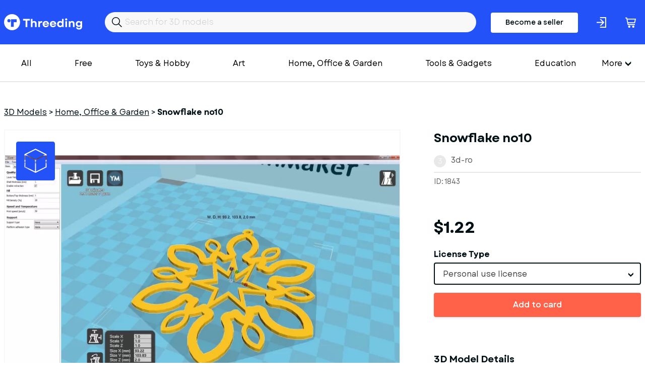

--- FILE ---
content_type: text/html; charset=utf-8
request_url: https://www.threeding.com/3d-model/1843-snowflake-no10
body_size: 7151
content:
<!doctype html>
<html lang="en" class="theme_threeding">
<head>
    <meta charset="utf-8">
    <meta name="viewport" content="width=device-width, initial-scale=1, maximum-scale=1.0, user-scalable=no">
    <link href="/assets/common.css?f45c1a87" rel="stylesheet" type="text/css">
    
    

<title>Snowflake no10  3D Printing Model - Threeding</title><link rel="canonical" href="https://www.threeding.com/3d-model/1843-snowflake-no10"/><meta property="og:title" content="Snowflake no10  3D Printing Model - Threeding" /><meta property="og:url" content="https://www.threeding.com/3d-model/1843-snowflake-no10" /><script type="application/ld+json">{
    "@context": "https:\/\/schema.org\/",
    "@type": "Product",
    "name": "Snowflake no10",
    "image": "https:\/\/cdn.threeding.com\/pi\/Hb7q\/4YbvBujnNiU8VPoiiUHb7q-Vke3.webp",
    "description": "3D printable support free snowflake Christmas tree decoration\nSnowflakes form in a wide variety of intricate shapes, leading to the popular expression that \"no two are alike\". Decorate now your Christmas tree for the winter holiday with a support free 3D printable Snowflake!",
    "brand": {
        "@type": "Brand",
        "name": "Threeding"
    },
    "sku": "THR1843",
    "offers": {
        "@type": "Offer",
        "url": "https:\/\/www.threeding.com\/3d-model\/1843-snowflake-no10",
        "priceCurrency": "USD",
        "price": "1.22",
        "priceValidUntil": "2032-08-10",
        "availability": "https:\/\/schema.org\/InStock",
        "itemCondition": "https:\/\/schema.org\/NewCondition"
    }
}</script><meta name="csrf-token" content="54kHnrjtlYaRRR76r9IlbXOoUwiu3yQWTLEfU9P7EbkzG0u0n5b0jOCwXQHknHz2DB6eg3Mq5J5L6atMviiptkQQ7e7q65a4IMCFrfBpWeb60RXsHgpVIO69GiuxxWFX">
    <link rel="icon" type="image/x-icon" href="/favicon.ico">

    <!-- Google tag (gtag.js) -->
    <script async src="https://www.googletagmanager.com/gtag/js?id=G-775SS4K18B"></script>
    <script>
		window.dataLayer = window.dataLayer || [];

		function gtag() {
			dataLayer.push(arguments);
		}

		gtag('js', new Date());
		gtag('config', 'G-775SS4K18B', {'anonymize_ip': true});
    </script>

    </head>
<body>

<header>

    <div class="container">
        <div class="inner">
            <a href="/" id="logo">Threeding</a>
            <form id="header-search" method="get" action="/category/all">
                <input id="header-search-input" name="keyword" value="" placeholder="Search for 3D models">
            </form>

                            <a href="/become-seller" class="button-become-seller login-pop">Become a seller</a>
                        
                <div class="login-header login-popup" rel="uxt-header__login-trigger-icon"></div>

            
            <a href="/cart">
                <div class="basket">
                    <div class="icon"></div>
                                            <span id="shopping-cart-count-indicator" class="shopping-cart-count empty"
                              rel="uxt-header__shopping-cart-count">0</span>
                                    </div>
            </a>


        </div>
    </div>


</header>


<div class="main-menu-wrapper">
    <div class="container">


        <nav id="main-menu" itemscope="itemscope" itemtype="https://schema.org/SiteNavigationElement">

            <ul class='visible-links'>
                <li><a href="/category/all">All</a></li>
                <li><a href="/category/free">Free</a>
                </li>

                
                    <li><a href="/category/toys-hobby">Toys &amp; Hobby</a></li>
                
                    <li><a href="/category/art">Art</a></li>
                
                    <li><a href="/category/home-office-garden">Home, Office &amp; Garden</a></li>
                
                    <li><a href="/category/tools-gadgets">Tools &amp; Gadgets</a></li>
                
                    <li><a href="/category/education">Education</a></li>
                
                    <li><a href="/category/fashion">Fashion</a></li>
                
                    <li><a href="/category/historical">Historical</a></li>
                
                    <li><a href="/category/other">Other</a></li>
                
                    <li><a href="/category/adult">Adult</a></li>
                            </ul>
            <div class="wrapper-more">
                <div class="hamburger">More</div>
                <ul class='hidden-links hidden'>
                    
                        
                    
                                                    <li><a href="/category/art">Art</a></li>
                        
                    
                                                    <li><a href="/category/home-office-garden">Home, Office &amp; Garden</a></li>
                        
                    
                                                    <li><a href="/category/tools-gadgets">Tools &amp; Gadgets</a></li>
                        
                    
                                                    <li><a href="/category/education">Education</a></li>
                        
                    
                                                    <li><a href="/category/fashion">Fashion</a></li>
                        
                    
                                                    <li><a href="/category/historical">Historical</a></li>
                        
                    
                                                    <li><a href="/category/other">Other</a></li>
                        
                    
                                                    <li><a href="/category/adult">Adult</a></li>
                        
                                    </ul>
            </div>

            <div class="mobile-main-menu">
                <div class="mobile-menu-header">
                    <div class="mobile-menu-bar-wrapper">
                        <div class="mobile-menu-bar"></div>
                        <div class="mobile-menu-bar"></div>
                        <div class="mobile-menu-bar"></div>
                    </div>
                    <div class="mobile-menu-close"></div>
                    Categories
                </div>
                <ul class="mobile-menu-items">
                    <li><a href="/category/all">All</a></li>
                                            <li><a href="/category/toys-hobby">Toys &amp; Hobby</a></li>
                                            <li><a href="/category/art">Art</a></li>
                                            <li><a href="/category/home-office-garden">Home, Office &amp; Garden</a></li>
                                            <li><a href="/category/tools-gadgets">Tools &amp; Gadgets</a></li>
                                            <li><a href="/category/education">Education</a></li>
                                            <li><a href="/category/fashion">Fashion</a></li>
                                            <li><a href="/category/historical">Historical</a></li>
                                            <li><a href="/category/other">Other</a></li>
                                            <li><a href="/category/adult">Adult</a></li>
                                    </ul>
            </div>
        </nav>


    </div>
</div>
<div id="wrapper-website">


    
    <section class="model-single">
        <div class="container">
            <ol class="breadcrumb" itemscope="" itemtype="https://schema.org/BreadcrumbList">
                <li itemprop="itemListElement" itemscope="" itemtype="https://schema.org/ListItem"
                    class="breadcrumb-item">
                    <a itemprop="item" href="https://www.threeding.com"><span itemprop="name">3D Models</span></a> >
                    <meta itemprop="position" content="1">
                </li>
                <li itemprop="itemListElement" itemscope="" itemtype="https://schema.org/ListItem"
                    class="breadcrumb-item">
                    <a itemprop="item" href="/category/home-office-garden"><span
                                itemprop="name">Home, Office &amp; Garden</span></a> >
                    <meta itemprop="position" content="2">
                </li>
                <li class="breadcrumb-item active" itemprop="itemListElement" itemscope=""
                    itemtype="https://schema.org/ListItem">
                    <span itemprop="name" >Snowflake no10</span>
                    <meta itemprop="position" content="3">
                </li>
            </ol>

            <div class="columns">

                <div class="col-xxl-8 col-xl-8">
                    <div id="model-single-inner">

                        <div class="model-single-gallery-wrapper ">

                            <div class="threed-view-button">3d model viewer</div>
                                                            <script>
									var __thr3dv = ["https:\/\/cdn.threeding.com\/3dviewer\/979u\/4YbvBudlwFB4s5JxhP979u\/1-ZjvUN.3dvx"]
                                </script>
                                <div id="threeding-3d-viewer"></div>
                            

                            <div class="model-gallery">
                                                                    <div>
                                        <div class="frame">
                                            <span class="helper">
                                            <img src="https://cdn.threeding.com/pi/Hb7q/4YbvBujnNiU8VPoiiUHb7q-N61D.webp"
                                                 alt="Snowflake&#x20;no10 - Model preview 1">
                                            </span>
                                        </div>
                                    </div>
                                                            </div>

                        </div>
                        <div class="model-gallery-navigation ">
                                                            <div><span><img src="https://cdn.threeding.com/pi/Hb7q/4YbvBujnNiU8VPoiiUHb7q-ymTL.webp"
                                          alt="Snowflake&#x20;no10 - Model thumbnail 1"></span>
                                </div>
                                                    </div>


                    </div>

                </div>
                <div class="col-xxl-4 col-xl-4">
                    <h1 >Snowflake no10</h1>
                    <div id="seller-details">
                        <div id="avatar-container">
                            <div id="avatar-letter">3</div>
                        </div>
                        <a href="/designer/3d-ro">3d-ro</a>
                    </div>

                    <div id="general-info">
                        <div>
                            ID: 1843
                        </div>
                        <div>

                        </div>

                    </div>
                                                                        <div id="model-price">$1.22</div>
                            <form id="add-to-cart-form" method="post">
                                <input type="hidden" name="_token" value="54kHnrjtlYaRRR76r9IlbXOoUwiu3yQWTLEfU9P7EbkzG0u0n5b0jOCwXQHknHz2DB6eg3Mq5J5L6atMviiptkQQ7e7q65a4IMCFrfBpWeb60RXsHgpVIO69GiuxxWFX" />
                                <div class="form-error-container"></div>
                                <div class="form-group" style="margin-bottom:16px;">
                                    <input type="hidden" name="model_id" value="1843"/>
                                    <label>License Type</label>

                                    <select class="form-control styled-select" name="license_id">
                                                                                    <option value="1"
                                                    data-price-before-tax="$1.22">Personal use license</option>
                                        
                                    </select>

                                </div>
                                <button class="btn btn-orange btn-fw with-static-loader" rel="uxt-purchase-model-form__button">Add to card</button>
                            </form>
                                            
                    <div class="model-single-details">
                        <h2>3D Model Details</h2>
                        <ul>
                            <li>
                                <div id="texture">
                                    <div class="icon"></div>
                                    Texture: <b>No</b></div>
                            </li>
                            <li>
                                <div id="multipart-model">
                                    <div class="icon"></div>
                                    Multipart model: <b>No</b></div>
                            </li>
                            <li>
                                <div id="file-format">
                                    <div class="icon"></div>
                                    File format: <b>stl</b></div>
                            </li>
                            <li>
                                <div id="file-size">
                                    <div class="icon"></div>
                                    File size: <b> 153.99 KB</b></div>
                            </li>
                            <li>
                                <div id="upload-date">
                                    <div class="icon"></div>
                                    Upload date: <b>11/14/2014</b></div>
                            </li>
                            <li>
                                <div id="last-update">
                                    <div class="icon"></div>
                                    Last update: <b>11/14/2014</b></div>
                            </li>
                        </ul>
                    </div>


                </div>
                <div class="col-xxl-6 col-xs-12">
                    <div class="model-single-description">
                        <div class="model-single-description-title">Description</div>
                        <div >3D printable support free snowflake Christmas tree decoration<br />
Snowflakes form in a wide variety of intricate shapes, leading to the popular expression that &quot;no two are alike&quot;. Decorate now your Christmas tree for the winter holiday with a support free 3D printable Snowflake!</div>
                    </div>
                    <div class="model-single-tag">
                        <div class="model-single-tag-title">Tags</div>
                        <ul>
                                                                                                <li><a href="/tag/christmas"
                                           >christmas</a>
                                    </li>
                                    
                                                                                                <li><a href="/tag/snowflake"
                                           >snowflake</a>
                                    </li>
                                    
                                                                                                <li><a href="/tag/3d-printable"
                                           >3d printable</a>
                                    </li>
                                    
                                                                                                <li><a href="/tag/decorations"
                                           >decorations</a>
                                    </li>
                                    
                                                    </ul>
                    </div>
                    <div class="report-this-design" data-model-id="1843">Report this design</div>
                </div>
                <div class="col-xxl-4 col-xxl-2-offset th-mt50-sm">
                                            
                        <script async src="https://pagead2.googlesyndication.com/pagead/js/adsbygoogle.js?client=ca-pub-7093383130684884"
        crossorigin="anonymous"></script>
<!-- Product inner page -->
<ins class="adsbygoogle"
     style="display:block"
     data-ad-client="ca-pub-7093383130684884"
     data-ad-slot="4635485984"
     data-ad-format="auto"
     data-full-width-responsive="true"></ins>
<script>
	(adsbygoogle = window.adsbygoogle || []).push({});
</script>                    
                </div>
            </div>

        </div>


    </section>
    <section class="model-seller-more">
        <div class="container">
            <div class="columns">
                <div class="col-xl-6 text-xl-left text-xs-left">
                    <h3>More models from <b>3d-ro</b></h3>
                </div>
                <div class="col-xl-6 text-xl-right text-xs-left">
                    <a class="view-all" href="/designer/3d-ro">See all &#8594;</a>
                </div>
            </div>
        </div>
    </section>

    <section class="models-listing th-mb102-lg">
        <div class="container">
            <div class="columns">
                                                    <div class="col-xxl-3 col-xl-3 col-md-4 col-xs-6">
                        <div class="item">
                            <a href="/3d-model/1992-chess-set">
                                <div class="preview">
                                                                            <img class="bottom" alt="" src="https://cdn.threeding.com/pi/6Yo9/4YbvCPjmHkjeFbCHBa6Yo9-aXaq.webp"/>
                                                                                    <img class="top" alt="" src="https://cdn.threeding.com/pi/6Yo9/4YbvCPjmHkjeFbCHBa6Yo9-aXaq.webp"/>
                                                                            
                                </div>
                            </a>
                            <a href="/3d-model/1992-chess-set"
                               class="title ">chess set</a>
                            3d-ro
                            <p class="price"> $24.40 </p>
                        </div>
                    </div>
                                    <div class="col-xxl-3 col-xl-3 col-md-4 col-xs-6">
                        <div class="item">
                            <a href="/3d-model/1991-snowflake-no45">
                                <div class="preview">
                                                                            <img class="bottom" alt="" src="https://cdn.threeding.com/pi/tAEj/4YbvCPZjTxj9WJz0CitAEj-wTG7.webp"/>
                                                                                    <img class="top" alt="" src="https://cdn.threeding.com/pi/tAEj/4YbvCPZjTxj9WJz0CitAEj-wTG7.webp"/>
                                                                            
                                </div>
                            </a>
                            <a href="/3d-model/1991-snowflake-no45"
                               class="title ">Snowflake no45</a>
                            3d-ro
                            <p class="price"> $1.22 </p>
                        </div>
                    </div>
                                    <div class="col-xxl-3 col-xl-3 col-md-4 col-xs-6">
                        <div class="item">
                            <a href="/3d-model/1990-snowflake-no44">
                                <div class="preview">
                                                                            <img class="bottom" alt="" src="https://cdn.threeding.com/pi/FHKc/4YbvCPQZSy6RAGTcyiFHKc-7Iql.webp"/>
                                                                                    <img class="top" alt="" src="https://cdn.threeding.com/pi/FHKc/4YbvCPQZSy6RAGTcyiFHKc-7Iql.webp"/>
                                                                            
                                </div>
                            </a>
                            <a href="/3d-model/1990-snowflake-no44"
                               class="title ">Snowflake no44</a>
                            3d-ro
                            <p class="price"> $1.22 </p>
                        </div>
                    </div>
                                    <div class="col-xxl-3 col-xl-3 col-md-4 col-xs-6">
                        <div class="item">
                            <a href="/3d-model/1876-snowflake-no43">
                                <div class="preview">
                                                                            <img class="bottom" alt="" src="https://cdn.threeding.com/pi/Dch8/4YbvC2T09IJVFJYI70Dch8-uWPQ.webp"/>
                                                                                    <img class="top" alt="" src="https://cdn.threeding.com/pi/Dch8/4YbvC2T09IJVFJYI70Dch8-uWPQ.webp"/>
                                                                            
                                </div>
                            </a>
                            <a href="/3d-model/1876-snowflake-no43"
                               class="title ">Snowflake no43</a>
                            3d-ro
                            <p class="price"> $1.22 </p>
                        </div>
                    </div>
                                    <div class="col-xxl-3 col-xl-3 col-md-4 col-xs-6">
                        <div class="item">
                            <a href="/3d-model/1875-snowflake-no42">
                                <div class="preview">
                                                                            <img class="bottom" alt="" src="https://cdn.threeding.com/pi/1tAj/4YbvC2FQDPF17JsTMK1tAj-l7US.webp"/>
                                                                                    <img class="top" alt="" src="https://cdn.threeding.com/pi/1tAj/4YbvC2FQDPF17JsTMK1tAj-l7US.webp"/>
                                                                            
                                </div>
                            </a>
                            <a href="/3d-model/1875-snowflake-no42"
                               class="title ">Snowflake no42</a>
                            3d-ro
                            <p class="price"> $1.22 </p>
                        </div>
                    </div>
                                    <div class="col-xxl-3 col-xl-3 col-md-4 col-xs-6">
                        <div class="item">
                            <a href="/3d-model/1874-snowflake-no41">
                                <div class="preview">
                                                                            <img class="bottom" alt="" src="https://cdn.threeding.com/pi/2RXn/4YbvC20xImW6TDJe2L2RXn-KCcK.webp"/>
                                                                                    <img class="top" alt="" src="https://cdn.threeding.com/pi/2RXn/4YbvC20xImW6TDJe2L2RXn-KCcK.webp"/>
                                                                            
                                </div>
                            </a>
                            <a href="/3d-model/1874-snowflake-no41"
                               class="title ">Snowflake no41</a>
                            3d-ro
                            <p class="price"> $1.22 </p>
                        </div>
                    </div>
                                    <div class="col-xxl-3 col-xl-3 col-md-4 col-xs-6">
                        <div class="item">
                            <a href="/3d-model/1873-snowflake-no40">
                                <div class="preview">
                                                                            <img class="bottom" alt="" src="https://cdn.threeding.com/pi/ShuU/4YbvC1lP7vbfe3e2VqShuU-RwZE.webp"/>
                                                                                    <img class="top" alt="" src="https://cdn.threeding.com/pi/ShuU/4YbvC1lP7vbfe3e2VqShuU-RwZE.webp"/>
                                                                            
                                </div>
                            </a>
                            <a href="/3d-model/1873-snowflake-no40"
                               class="title ">Snowflake no40</a>
                            3d-ro
                            <p class="price"> $1.22 </p>
                        </div>
                    </div>
                                    <div class="col-xxl-3 col-xl-3 col-md-4 col-xs-6">
                        <div class="item">
                            <a href="/3d-model/1872-snowflake-no39">
                                <div class="preview">
                                                                            <img class="bottom" alt="" src="https://cdn.threeding.com/pi/aaHM/4YbvC1XR6yFg1ejEgkaaHM-ZAfC.webp"/>
                                                                                    <img class="top" alt="" src="https://cdn.threeding.com/pi/aaHM/4YbvC1XR6yFg1ejEgkaaHM-ZAfC.webp"/>
                                                                            
                                </div>
                            </a>
                            <a href="/3d-model/1872-snowflake-no39"
                               class="title ">Snowflake no39</a>
                            3d-ro
                            <p class="price"> $1.22 </p>
                        </div>
                    </div>
                                    <div class="col-xxl-3 col-xl-3 col-md-4 col-xs-6">
                        <div class="item">
                            <a href="/3d-model/1871-snowflake-no38">
                                <div class="preview">
                                                                            <img class="bottom" alt="" src="https://cdn.threeding.com/pi/3g55/4YbvC1FjsNuw4TvvOp3g55-10Xxa.webp"/>
                                                                                    <img class="top" alt="" src="https://cdn.threeding.com/pi/3g55/4YbvC1FjsNuw4TvvOp3g55-10Xxa.webp"/>
                                                                            
                                </div>
                            </a>
                            <a href="/3d-model/1871-snowflake-no38"
                               class="title ">Snowflake no38</a>
                            3d-ro
                            <p class="price"> $1.22 </p>
                        </div>
                    </div>
                
            </div>
        </div>
    </section>

    <section class="model-seller-more">
        <div class="container">
            <div class="columns">
                <div class="col-xl-6 text-xl-left text-xs-left">
                    <h3>More from category <b>Home, Office &amp; Garden</b></h3>
                </div>
            </div>
        </div>
    </section>

    <section class="models-listing th-mb102-lg">
        <div class="container">
            <div class="columns">
                                                    <div class="col-xxl-3 col-xl-3 col-md-4 col-xs-6">
                        <div class="item">
                            <a href="/3d-model/27940-wicker-basket-3d-rope-bowl-mesh-decor-jewelry-keys">
                                <div class="preview">
                                                                            <img class="bottom" alt="" src="https://cdn.threeding.com/pi/kgnr/4tTaVbUJR6nvvWQedgkgnr-qaEH.webp"/>
                                                                                    <img class="top" alt="" src="https://cdn.threeding.com/pi/CIvM/4tTaW1Mi2OyV9vCVbZCIvM-iO7f.webp"/>
                                                                            
                                </div>
                            </a>
                            <a href="/3d-model/27940-wicker-basket-3d-rope-bowl-mesh-decor-jewelry-keys"
                               class="title ">Wicker Basket, 3D Rope Bowl, Mesh Decor and for Jewelry; Keys;</a>
                            woowconcept3d
                            <p class="price"> $5.99 </p>
                        </div>
                    </div>
                                    <div class="col-xxl-3 col-xl-3 col-md-4 col-xs-6">
                        <div class="item">
                            <a href="/3d-model/27939-voronoi-decorative-bowl-fruit-bowl-orchid-bowl-pot-planter">
                                <div class="preview">
                                                                            <img class="bottom" alt="" src="https://cdn.threeding.com/pi/VYoR/4tTaQFjMzPfEGrpSsQVYoR-FxWH.webp"/>
                                                                                    <img class="top" alt="" src="https://cdn.threeding.com/pi/c4H0/4tTaQNnw7cOqxBFbnyc4H0-Ojio.webp"/>
                                                                            
                                </div>
                            </a>
                            <a href="/3d-model/27939-voronoi-decorative-bowl-fruit-bowl-orchid-bowl-pot-planter"
                               class="title ">Voronoi Decorative Bowl, Fruit Bowl, Orchid Bowl Pot Planter</a>
                            woowconcept3d
                            <p class="price"> $3.30 </p>
                        </div>
                    </div>
                                    <div class="col-xxl-3 col-xl-3 col-md-4 col-xs-6">
                        <div class="item">
                            <a href="/3d-model/27938-voronoi-decorative-basket-fruit-bowl-orchid-bowl-pot-planter">
                                <div class="preview">
                                                                            <img class="bottom" alt="" src="https://cdn.threeding.com/pi/M2B5/4tTaJiRhDSBzaNSxlCM2B5-14Qc8.webp"/>
                                                                                    <img class="top" alt="" src="https://cdn.threeding.com/pi/9Omf/4tTaJrrdEKXM6h3Evm9Omf-Zadq.webp"/>
                                                                            
                                </div>
                            </a>
                            <a href="/3d-model/27938-voronoi-decorative-basket-fruit-bowl-orchid-bowl-pot-planter"
                               class="title ">Voronoi Decorative Basket, Fruit Bowl, Orchid Bowl Pot Planter</a>
                            woowconcept3d
                            <p class="price"> $3.99 </p>
                        </div>
                    </div>
                                    <div class="col-xxl-3 col-xl-3 col-md-4 col-xs-6">
                        <div class="item">
                            <a href="/3d-model/27937-3d-stanley-tumbler-3d-printable-replica-original-stanley">
                                <div class="preview">
                                                                            <img class="bottom" alt="" src="https://cdn.threeding.com/pi/WpTa/4tTa8y3pIMRSXJWXfXWpTa-e2C2.webp"/>
                                                                                    <img class="top" alt="" src="https://cdn.threeding.com/pi/FA3Q/4tTa9UGZN3lmlyyegZFA3Q-1534Z.webp"/>
                                                                            
                                </div>
                            </a>
                            <a href="/3d-model/27937-3d-stanley-tumbler-3d-printable-replica-original-stanley"
                               class="title ">3D Stanley Tumbler, 3D Printable Replica, Original Stanley</a>
                            woowconcept3d
                            <p class="price"> $6.59 </p>
                        </div>
                    </div>
                                    <div class="col-xxl-3 col-xl-3 col-md-4 col-xs-6">
                        <div class="item">
                            <a href="/3d-model/27936-3d-mini-shopping-basket-organizer-storage-box-home-office">
                                <div class="preview">
                                                                            <img class="bottom" alt="" src="https://cdn.threeding.com/pi/0EY6/4tTa0iulUV3PrTx8110EY6-a5wB.webp"/>
                                                                                    <img class="top" alt="" src="https://cdn.threeding.com/pi/Z3eT/4tTa1K1fIEkcSmmtTHZ3eT-s5X3.webp"/>
                                                                            
                                </div>
                            </a>
                            <a href="/3d-model/27936-3d-mini-shopping-basket-organizer-storage-box-home-office"
                               class="title ">3D Mini Shopping Basket, Organizer Storage Box, Home &amp; Office</a>
                            woowconcept3d
                            <p class="price"> $3.99 </p>
                        </div>
                    </div>
                                    <div class="col-xxl-3 col-xl-3 col-md-4 col-xs-6">
                        <div class="item">
                            <a href="/3d-model/27935-funny-alien-figure-middle-finger-alien-statue-rude-sci-fi">
                                <div class="preview">
                                                                            <img class="bottom" alt="" src="https://cdn.threeding.com/pi/bDaq/4tTZsW9RbYrORcqzxkbDaq-fakh.webp"/>
                                                                                    <img class="top" alt="" src="https://cdn.threeding.com/pi/F2mu/4tTZtw21qm049WgiUzF2mu-10qLG.webp"/>
                                                                            
                                </div>
                            </a>
                            <a href="/3d-model/27935-funny-alien-figure-middle-finger-alien-statue-rude-sci-fi"
                               class="title ">Funny Alien Figure | Middle Finger Alien Statue | Rude Sci-Fi</a>
                            woowconcept3d
                            <p class="price"> $4.99 </p>
                        </div>
                    </div>
                                    <div class="col-xxl-3 col-xl-3 col-md-4 col-xs-6">
                        <div class="item">
                            <a href="/3d-model/27932-3d-melted-heart-decor-dripping-love-heartbreak-surprise">
                                <div class="preview">
                                                                            <img class="bottom" alt="" src="https://cdn.threeding.com/pi/Pibf/4tTZWljySl6RgvFrAWPibf-9wBC.webp"/>
                                                                                    <img class="top" alt="" src="https://cdn.threeding.com/pi/QYiP/4tTZX14Yw58Bp1pQvsQYiP-eh1d.webp"/>
                                                                            
                                </div>
                            </a>
                            <a href="/3d-model/27932-3d-melted-heart-decor-dripping-love-heartbreak-surprise"
                               class="title ">3D Melted Heart Decor, Dripping Love - Heartbreak, Surprise</a>
                            woowconcept3d
                            <p class="price"> $4.99 </p>
                        </div>
                    </div>
                                    <div class="col-xxl-3 col-xl-3 col-md-4 col-xs-6">
                        <div class="item">
                            <a href="/3d-model/27929-3d-home-word-sign-home-word-decor-typography-sculpture">
                                <div class="preview">
                                                                            <img class="bottom" alt="" src="https://cdn.threeding.com/pi/FO5L/4tTYyNROCHidfMJm0RFO5L-51Ep.webp"/>
                                                                                    <img class="top" alt="" src="https://cdn.threeding.com/pi/Mdml/4tTYzMwH0dlUnmv9a7Mdml-U8NA.webp"/>
                                                                            
                                </div>
                            </a>
                            <a href="/3d-model/27929-3d-home-word-sign-home-word-decor-typography-sculpture"
                               class="title ">3D Home Word Sign, Home Word Decor, Typography Sculpture</a>
                            woowconcept3d
                            <p class="price"> $4.99 </p>
                        </div>
                    </div>
                                    <div class="col-xxl-3 col-xl-3 col-md-4 col-xs-6">
                        <div class="item">
                            <a href="/3d-model/27928-3d-got-em-decor-sneakerhead-gift-sneaker-art-accessory">
                                <div class="preview">
                                                                            <img class="bottom" alt="" src="https://cdn.threeding.com/pi/qbCR/4tTYTlcpqCSe0kGATBqbCR-WOoy.webp"/>
                                                                                    <img class="top" alt="" src="https://cdn.threeding.com/pi/lEoh/4tTYUd8W7aaAw6NolClEoh-UG7J.webp"/>
                                                                            
                                </div>
                            </a>
                            <a href="/3d-model/27928-3d-got-em-decor-sneakerhead-gift-sneaker-art-accessory"
                               class="title ">3D Got &#039;Em Decor, Sneakerhead Gift, Sneaker Art Accessory</a>
                            woowconcept3d
                            <p class="price"> $4.99 </p>
                        </div>
                    </div>
                
            </div>
        </div>
    </section>



<div class="modal-wrapper">
    <div class="modal-wrapper-inner">
        <div class="close-modal-button"></div>
        <div class="model-wrapper-inner-container"></div>
    </div>
</div>
</div>
<footer>
    <div id="wrapper-footer-upper">
        <div class="container">
            <div class="columns">
                <div class="col-xxl-7 col-lg-7 col-md-12">
                    <a href="/" id="logo">Threeding</a>
                </div>
                <div class="col-xxl-5 col-lg-5 col-md-12">

                    <ul class="footer-social-links">
                        <li><a target="_blank" href="https://www.facebook.com/Threeding"><span
                                        class="facebok-white-icon"></span></a></li>
                        <li><a target="_blank" href="https://www.instagram.com/threedingdotcom/"><span
                                        class="instagram-white-icon"></span></a></li>
                        <li><a target="_blank" href="https://twitter.com/Threeding"><span
                                        class="twitter-white-icon"></span></a></li>
                                                                        <li><a target="_blank" href="https://www.youtube.com/c/Threeding"><span
                                        class="youtube-white-icon"></span></a></li>
                    </ul>

                </div>
            </div>
        </div>
    </div>
    <div id="wrapper-footer-middle">
        <div class="container">
            <div class="inner">
                <div class="footer-info-box">
                    <div class="footer-info-box-title">Company</div>
                    <ul>
                        <li><a href="/about-us">About us</a></li>
                        <li><a href="/contact-us">Contact us</a></li>
                    </ul>
                </div>
                <div class="footer-info-box">
                    <div class="footer-info-box-title">More</div>
                    <ul>
                        <li><a href="/blog">Blog</a></li>
                        <li><a href="/links">Links</a></li>
                    </ul>
                </div>
                <div class="footer-info-box">
                    <div class="footer-info-box-title">Help</div>
                    <ul>
                        <li><a href="/design-guide">Design guide</a></li>
                        <li><a href="/faq">FAQ</a></li>
                        <li><a href="/support">Support</a></li>
                    </ul>
                </div>
                <div class="footer-info-box">
                    <div class="footer-info-box-title">Legal</div>
                    <ul>
                        <li><a href="/terms-and-conditions">Terms & Conditions</a></li>
                        <li><a href="/privacy-policy">Privacy Policy</a></li>
                        <li><a href="/licensing">Licensing</a></li>
                    </ul>
                </div>
            </div>
            <div class="inner">
                    <form id="footer-newsletter" action="" method="POST">

                        <div class="form-group">
                            <label>Join our newsletter</label>
                            <input id="footer-newsletter-input" type="text" name="email" placeholder="Your email"/>
                        </div>
                        <div class="form-button">
                            <button type="submit" class="btn btn-primary" value="Send">Sign me up</button>
                        </div>
                        <div class="form-error-container"></div>
                        <div class="footer-newsletter-legend">By subscribing to our newsletter, you agree to receive
                            emails from threeding.com
                        </div>
                    </form>
            </div>

            <div class="inner">
                <ul class="footer-social-links-mobile">
                    <li><a target="_blank" href="https://www.facebook.com/Threeding"><span
                                    class="facebok-white-icon"></span></a></li>
                    <li><a target="_blank" href="https://www.facebook.com/Threeding"><span
                                    class="instagram-white-icon"></span></a></li>
                    <li><a target="_blank" href="https://www.facebook.com/Threeding"><span
                                    class="twitter-white-icon"></span></a></li>
                    <li><a target="_blank" href="https://www.facebook.com/Threeding"><span
                                    class="youtube-white-icon"></span></a></li>
                </ul>
            </div>
        </div>
    </div>


    <div class="footer-bar">
        <div class="container">
            <div class="columns">
                <div class="col-md-12 text-center">
                    Copyright &copy; 2014-2026 Threeding. All rights reserved. <a href="#"
                                                                                                   data-cc="c-settings"
                                                                                                   id="cookie-settings">Cookies
                        Settings</a>
                </div>
            </div>
        </div>
    </div>

</footer>

<script src="/assets/common.js?f45c1a87"></script>
    <script src="/assets/product_view.js?f45c1a87"></script>

</body>
</html>

--- FILE ---
content_type: text/html; charset=utf-8
request_url: https://www.google.com/recaptcha/api2/aframe
body_size: 267
content:
<!DOCTYPE HTML><html><head><meta http-equiv="content-type" content="text/html; charset=UTF-8"></head><body><script nonce="RYUYr2tDgeX3yAlDuAqlkA">/** Anti-fraud and anti-abuse applications only. See google.com/recaptcha */ try{var clients={'sodar':'https://pagead2.googlesyndication.com/pagead/sodar?'};window.addEventListener("message",function(a){try{if(a.source===window.parent){var b=JSON.parse(a.data);var c=clients[b['id']];if(c){var d=document.createElement('img');d.src=c+b['params']+'&rc='+(localStorage.getItem("rc::a")?sessionStorage.getItem("rc::b"):"");window.document.body.appendChild(d);sessionStorage.setItem("rc::e",parseInt(sessionStorage.getItem("rc::e")||0)+1);localStorage.setItem("rc::h",'1768675175957');}}}catch(b){}});window.parent.postMessage("_grecaptcha_ready", "*");}catch(b){}</script></body></html>

--- FILE ---
content_type: image/svg+xml
request_url: https://www.threeding.com/assets/images/multipart-model.0e844a6ff656f23a09eb.svg
body_size: -348
content:
<svg width="22" height="21" viewBox="0 0 22 21" fill="none" xmlns="http://www.w3.org/2000/svg">
<path d="M19.48 3V0H16.48V3H13.48V0H10.48V3H8V11H5.65V8H2.65V11H0V21H13H22V3H19.48ZM13 19H2V13H13V19ZM20 19H15V13H20V19ZM20 11H10V5H20V11Z" fill="#011014"/>
</svg>


--- FILE ---
content_type: image/svg+xml
request_url: https://www.threeding.com/assets/images/upload-date.4340f2f4aed184e7ccb9.svg
body_size: -138
content:
<?xml version="1.0" encoding="utf-8"?>
<!-- Generator: Adobe Illustrator 22.1.0, SVG Export Plug-In . SVG Version: 6.00 Build 0)  -->
<svg version="1.1" id="Layer_1" xmlns="http://www.w3.org/2000/svg" xmlns:xlink="http://www.w3.org/1999/xlink" x="0px" y="0px"
	 viewBox="0 0 22 22" style="enable-background:new 0 0 22 22;" xml:space="preserve">
<style type="text/css">
	.st0{fill:#011014;}
</style>
<path class="st0" d="M11,17.5h7v-7h-7V17.5z M13,12.5h3v3h-3V12.5z"/>
<path class="st0" d="M18,1.5v-1h-2v1H6v-1H4v1H0v20h22v-20H18z M4,3.5v2h2v-2h10v2h2v-2h2v3H2v-3H4z M2,19.5v-11h18v11H2z"/>
</svg>


--- FILE ---
content_type: image/svg+xml
request_url: https://www.threeding.com/assets/images/arrow-down-black.913ea1cdfeb5750af308.svg
body_size: -367
content:
<svg width="12" height="9" viewBox="0 0 12 9" fill="none" xmlns="http://www.w3.org/2000/svg">
<path d="M11.232 9.81933e-07L5.616 5.24291L3.193e-07 0L0 3.65236L5.616 8.89527L11.232 3.65237L11.232 9.81933e-07Z" fill="#011014"/>
</svg>
